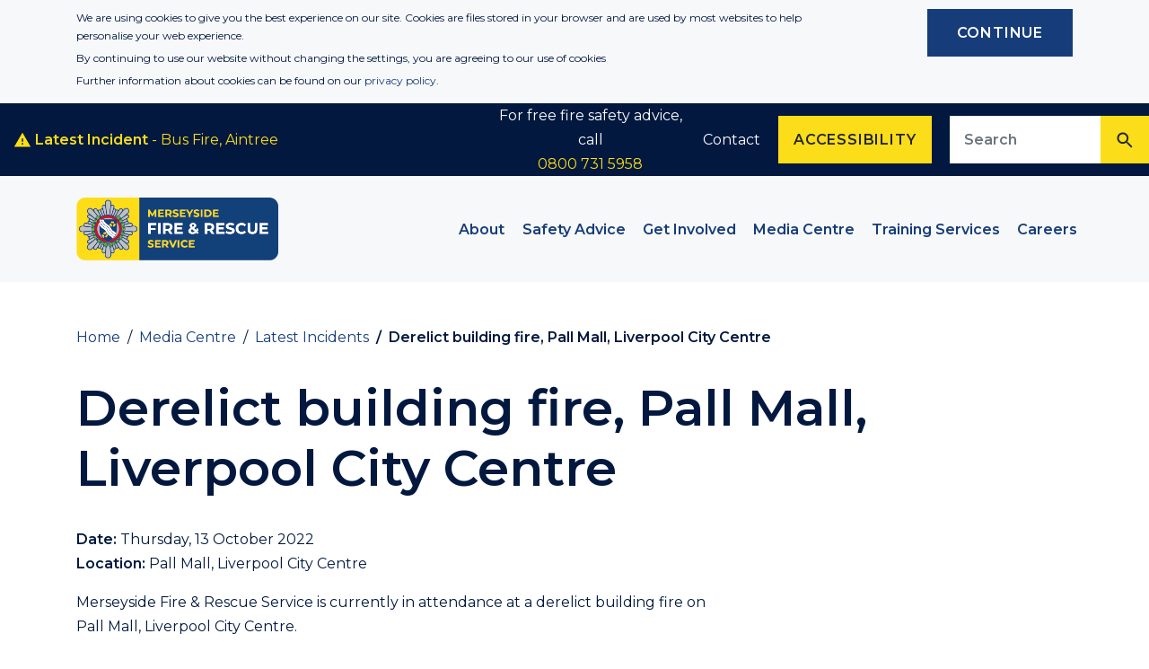

--- FILE ---
content_type: text/html; charset=utf-8
request_url: https://www.merseyfire.gov.uk/media-centre/latest-incidents/derelict-building-fire-pall-mall-liverpool-city-centre/
body_size: 10376
content:


<!DOCTYPE html>


<html lang="en-GB" class="no-js">

<head>
	<meta charset="utf-8">
	<meta http-equiv="x-ua-compatible" content="ie=edge">
	<meta name="viewport" content="width=device-width, initial-scale=1" />
	<link rel="dns-prefetch" href="https://cdnjs.cloudflare.com">
	<link rel="dns-prefetch" href="https://fonts.gstatic.com">
	<link rel="preconnect" href="https://fonts.gstatic.com" crossorigin>
	<link href="https://fonts.googleapis.com/css?family=Montserrat:400,600" rel="stylesheet">
	<link rel="stylesheet" href="/css/style.css?v=1" type="text/css" />

	
<title>Derelict building fire, Pall Mall, Liverpool City Centre | Merseyside Fire &amp; Rescue Service</title>

    <meta name="author" content="Merseyside Fire &amp; Rescue Service">
    <meta name="twitter:card" content="summary_large_image" />
        <meta property="og:image" name="twitter:image" content="https//www.merseyfire.gov.uk/media/1732/building-fire.png" />
        <meta property="og:description" name="description" content="Merseyside Fire &amp;amp; Rescue Service is currently in attendance at a derelict building fire on Pall Mall, Liverpool City Centre. Crews were alerted at 18.25 and on scene at 18.29. Five fire engines&#x2026;" />
        <meta name="twitter:site" content="@merseyfire" />
    <meta property="og:url" name="url" content="https//www.merseyfire.gov.uk/media-centre/latest-incidents/derelict-building-fire-pall-mall-liverpool-city-centre/" />
    <meta property="og:title" content="Derelict building fire, Pall Mall, Liverpool City Centre" />
    <meta property="og:site_name" content="Merseyside Fire &amp; Rescue Service" />
    <meta property="og:type" content="article" />
    <meta property="og:locale" />
    <meta property="http://ogp.me/ns/article#published_time" content="2022-10-13T18:28:41" />
    <meta property="http://ogp.me/ns/article#modified_time" content="2022-10-13T18:36:08" />
    <meta property="http://ogp.me/ns/article#section" content="Latest Incidents" />







	<link rel="canonical" href="/media-centre/latest-incidents/derelict-building-fire-pall-mall-liverpool-city-centre/" />
	<link rel="icon" href="/images/favicon.png">
	<link rel="icon" href="/favicon.ico">

	
    


	
		



            <script>
                (function (i, s, o, g, r, a, m) {
                    i['GoogleAnalyticsObject'] = r; i[r] = i[r] || function () {
                        (i[r].q = i[r].q || []).push(arguments)
                    }, i[r].l = 1 * new Date(); a = s.createElement(o),
                        m = s.getElementsByTagName(o)[0]; a.async = 1; a.src = g; m.parentNode.insertBefore(a, m)
                })(window, document, 'script', 'https://www.google-analytics.com/analytics.js', 'ga');
                ga('create', 'UA-31521234-1', 'auto');
                ga('send', 'pageview');
            </script>
        
            <!-- Google Tag Manager -->
            <script>
                (function (w, d, s, l, i) {
                    w[l] = w[l] || []; w[l].push({
                        'gtm.start':
                            new Date().getTime(), event: 'gtm.js'
                    }); var f = d.getElementsByTagName(s)[0],
                        j = d.createElement(s), dl = l != 'dataLayer' ? '&l=' + l : ''; j.async = true; j.src =
                            'https://www.googletagmanager.com/gtm.js?id=' + i + dl; f.parentNode.insertBefore(j, f);
                })(window, document, 'script', 'dataLayer', 'G-3JLME3Z986');</script>
            <!-- End Google Tag Manager -->
        
	



<script type="text/javascript">!function(T,l,y){var S=T.location,k="script",D="instrumentationKey",C="ingestionendpoint",I="disableExceptionTracking",E="ai.device.",b="toLowerCase",w="crossOrigin",N="POST",e="appInsightsSDK",t=y.name||"appInsights";(y.name||T[e])&&(T[e]=t);var n=T[t]||function(d){var g=!1,f=!1,m={initialize:!0,queue:[],sv:"5",version:2,config:d};function v(e,t){var n={},a="Browser";return n[E+"id"]=a[b](),n[E+"type"]=a,n["ai.operation.name"]=S&&S.pathname||"_unknown_",n["ai.internal.sdkVersion"]="javascript:snippet_"+(m.sv||m.version),{time:function(){var e=new Date;function t(e){var t=""+e;return 1===t.length&&(t="0"+t),t}return e.getUTCFullYear()+"-"+t(1+e.getUTCMonth())+"-"+t(e.getUTCDate())+"T"+t(e.getUTCHours())+":"+t(e.getUTCMinutes())+":"+t(e.getUTCSeconds())+"."+((e.getUTCMilliseconds()/1e3).toFixed(3)+"").slice(2,5)+"Z"}(),iKey:e,name:"Microsoft.ApplicationInsights."+e.replace(/-/g,"")+"."+t,sampleRate:100,tags:n,data:{baseData:{ver:2}}}}var h=d.url||y.src;if(h){function a(e){var t,n,a,i,r,o,s,c,u,p,l;g=!0,m.queue=[],f||(f=!0,t=h,s=function(){var e={},t=d.connectionString;if(t)for(var n=t.split(";"),a=0;a<n.length;a++){var i=n[a].split("=");2===i.length&&(e[i[0][b]()]=i[1])}if(!e[C]){var r=e.endpointsuffix,o=r?e.location:null;e[C]="https://"+(o?o+".":"")+"dc."+(r||"services.visualstudio.com")}return e}(),c=s[D]||d[D]||"",u=s[C],p=u?u+"/v2/track":d.endpointUrl,(l=[]).push((n="SDK LOAD Failure: Failed to load Application Insights SDK script (See stack for details)",a=t,i=p,(o=(r=v(c,"Exception")).data).baseType="ExceptionData",o.baseData.exceptions=[{typeName:"SDKLoadFailed",message:n.replace(/\./g,"-"),hasFullStack:!1,stack:n+"\nSnippet failed to load ["+a+"] -- Telemetry is disabled\nHelp Link: https://go.microsoft.com/fwlink/?linkid=2128109\nHost: "+(S&&S.pathname||"_unknown_")+"\nEndpoint: "+i,parsedStack:[]}],r)),l.push(function(e,t,n,a){var i=v(c,"Message"),r=i.data;r.baseType="MessageData";var o=r.baseData;return o.message='AI (Internal): 99 message:"'+("SDK LOAD Failure: Failed to load Application Insights SDK script (See stack for details) ("+n+")").replace(/\"/g,"")+'"',o.properties={endpoint:a},i}(0,0,t,p)),function(e,t){if(JSON){var n=T.fetch;if(n&&!y.useXhr)n(t,{method:N,body:JSON.stringify(e),mode:"cors"});else if(XMLHttpRequest){var a=new XMLHttpRequest;a.open(N,t),a.setRequestHeader("Content-type","application/json"),a.send(JSON.stringify(e))}}}(l,p))}function i(e,t){f||setTimeout(function(){!t&&m.core||a()},500)}var e=function(){var n=l.createElement(k);n.src=h;var e=y[w];return!e&&""!==e||"undefined"==n[w]||(n[w]=e),n.onload=i,n.onerror=a,n.onreadystatechange=function(e,t){"loaded"!==n.readyState&&"complete"!==n.readyState||i(0,t)},n}();y.ld<0?l.getElementsByTagName("head")[0].appendChild(e):setTimeout(function(){l.getElementsByTagName(k)[0].parentNode.appendChild(e)},y.ld||0)}try{m.cookie=l.cookie}catch(p){}function t(e){for(;e.length;)!function(t){m[t]=function(){var e=arguments;g||m.queue.push(function(){m[t].apply(m,e)})}}(e.pop())}var n="track",r="TrackPage",o="TrackEvent";t([n+"Event",n+"PageView",n+"Exception",n+"Trace",n+"DependencyData",n+"Metric",n+"PageViewPerformance","start"+r,"stop"+r,"start"+o,"stop"+o,"addTelemetryInitializer","setAuthenticatedUserContext","clearAuthenticatedUserContext","flush"]),m.SeverityLevel={Verbose:0,Information:1,Warning:2,Error:3,Critical:4};var s=(d.extensionConfig||{}).ApplicationInsightsAnalytics||{};if(!0!==d[I]&&!0!==s[I]){var c="onerror";t(["_"+c]);var u=T[c];T[c]=function(e,t,n,a,i){var r=u&&u(e,t,n,a,i);return!0!==r&&m["_"+c]({message:e,url:t,lineNumber:n,columnNumber:a,error:i}),r},d.autoExceptionInstrumented=!0}return m}(y.cfg);function a(){y.onInit&&y.onInit(n)}(T[t]=n).queue&&0===n.queue.length?(n.queue.push(a),n.trackPageView({})):a()}(window,document,{
src: "https://js.monitor.azure.com/scripts/b/ai.2.min.js", // The SDK URL Source
crossOrigin: "anonymous", 
cfg: { // Application Insights Configuration
    connectionString: 'InstrumentationKey=07f151cf-3e80-40be-8b79-8dc818f2c020;IngestionEndpoint=https://ukwest-0.in.applicationinsights.azure.com/;LiveEndpoint=https://ukwest.livediagnostics.monitor.azure.com/'
}});</script></head>

<body class="home">

	<a class="sr-only sr-only-focusable" href="#content">Skip to main content</a>

	
		
        <!-- Google Tag Manager (noscript) -->
        <noscript>
            <iframe src="https://www.googletagmanager.com/ns.html?id=G-3JLME3Z986" height="0" width="0" style="display:none;visibility:hidden"></iframe>
        </noscript>
        <!-- End Google Tag Manager (noscript) -->
    
	


	



<div class="cookieBar" id="js-cookie-bar">
    <div class="container">
        <div class="row">
            <div class="col-12 col-sm-9">  
                <p>We are using cookies to give you the best experience on our site. Cookies are files stored in your browser and are used by most websites to help personalise your web experience.</p>
<p>By continuing to use our website without changing the settings, you are agreeing to our use of cookies</p>
<p>Further information about cookies can be found on our<span>&nbsp;</span><a href="/about/access-to-information/data-protection/privacy-notices/" title="Privacy Notices">privacy policy</a>.</p>
            </div>
            <div class="col-12 col-sm-3">
                <a href="#" class="btn btn-primary" id="js-cookie-agree">Continue</a>
            </div>
        </div>
    </div>
</div>




	<header class="header" id="header">
		<div class="header-top container-fluid">
			<div class="row">
				
					
            <div class="col-lg-3 col-xl-5 d-flex align-items-center position-static">
            <a class="header-incident-small" href="/media-centre/latest-incidents/bus-fire-aintree/">
                    <svg class="icon-sprite">
                        <use xlink:href="/images/sprite.svg#alert"></use>
                    </svg>
                    <strong>Latest Incident</strong> - Bus Fire, Aintree
                </a>
            </div>

				
				
					
<div class="col-lg-9 col-xl-7 header-top-right d-flex justify-content-between justify-content-lg-end align-items-center">
        <p>
            For free fire safety advice, call<br>
            <a href="tel:08007315958">0800 731 5958</a>
        </p>

        <p class="d-none d-lg-block">
            <a href="/get-involved/contact/">Contact</a>
        </p>

    <p><button class="btn btn-secondary px-3 m-lg-1" id="js-reciteme" aria-label="Enable ReciteMe accessibility tool">Accessibility</button></p>

    
            <form class="navbar-search collapse d-lg-block" role="search" data-parent="#header" id="js-search" method="get" action="/search/">
        <div class="d-lg-none">
                <p class="h4">Can&#x27;t find what you&#x27;re looking for?!</p>
                <p>
                    Enter the page you are looking for below and we will see if we can find it for you.
                </p>
        </div>
        <label for="search" class="sr-only">
            Search
            <span class="required">*</span>
        </label>
        <div class="input-group">
            <input id="search" type="search" name="search" class="form-control" placeholder="Search" aria-label="Search site" required />
            <div class="input-group-append">
                <button class="btn btn-secondary" type="submit" aria-label="Search">
                    <svg class="icon-sprite">
                        <use xlink:href="/images/sprite.svg#search"></use>
                    </svg>
                </button>
            </div>
        </div>
    </form>


    


  
</div>
				
			</div>
		</div>

		<div class="container">
			<div class="row">
				<div class="col-12 col-lg-3 header-logo">
					<button class="header-toggle btn" type="button" data-toggle="collapse" data-target="#js-search" aria-controls="js-search" aria-expanded="false" aria-label="Toggle search bar">
						<svg class="icon-sprite is-collapsed">
							<use xlink:href="/images/sprite.svg#search"></use>
						</svg>
						<svg class="icon-sprite is-open">
							<use xlink:href="/images/sprite.svg#close"></use>
						</svg>
					</button>
					<a class="logo" href="/">
						<img src="/images/logo.png" class="img-fluid" alt="Merseyside Fire &amp; Rescue Service" width="225" height="70" />
					</a>
					<button class="header-toggle btn" type="button" data-toggle="collapse" data-target="#js-nav" aria-controls="js-nav" aria-expanded="false" aria-label="Toggle navigation">
						<svg class="icon-sprite is-collapsed">
							<use xlink:href="/images/sprite.svg#menu"></use>
						</svg>
						<svg class="icon-sprite is-open">
							<use xlink:href="/images/sprite.svg#close"></use>
						</svg>
					</button>
				</div>
				<div class="col-12 col-lg-9 px-lg-0">
					
	<nav class="navbar navbar-expand-lg navbar-light">
		<div class="collapse navbar-collapse" id="js-nav" data-parent="#header">
			<ul class="navbar-nav">
						<li class="nav-item dropdown ">
							<a class="nav-link dropdown-toggle" href="/about/" id="dropdown-1284" role="button" data-toggle="dropdown" aria-haspopup="true" aria-expanded="false">
								About
							</a>
							<div class="dropdown-menu" aria-labelledby="dropdown-1284">
								<a class="dropdown-item" href="/about/">Go to About</a>
									<a class="dropdown-item " href="/about/who-we-are/">Who We Are</a>
									<a class="dropdown-item " href="/about/fire-and-rescue-authority/">Fire and Rescue Authority</a>
									<a class="dropdown-item " href="/about/what-we-do/">What We Do</a>
									<a class="dropdown-item " href="/about/meet-the-team/">Meet The Team</a>
									<a class="dropdown-item " href="/about/community-fire-stations/">Community Fire Stations</a>
									<a class="dropdown-item " href="/about/conference-facilities/">Conference Facilities</a>
									<a class="dropdown-item " href="/about/heritage-centre/">Heritage Centre</a>
									<a class="dropdown-item " href="/about/our-plans-policies-and-performance/">Our Plans, Policies and Performance</a>
									<a class="dropdown-item " href="/about/equality-diversity-and-inclusion/">Equality, Diversity and Inclusion</a>
									<a class="dropdown-item " href="/about/supplying-goods-and-services-to-mfra/">Supplying goods and services to MFRA</a>
									<a class="dropdown-item " href="/about/our-charging-policy/">Our Charging Policy</a>
									<a class="dropdown-item " href="/about/access-to-information/">Access to Information</a>
									<a class="dropdown-item " href="/about/finance-and-accounts/">Finance and Accounts</a>
									<a class="dropdown-item " href="/about/staff-survey-results/">Staff Survey Results</a>
							</div>
						</li>
						<li class="nav-item dropdown ">
							<a class="nav-link dropdown-toggle" href="/safety-advice/" id="dropdown-2005" role="button" data-toggle="dropdown" aria-haspopup="true" aria-expanded="false">
								Safety Advice
							</a>
							<div class="dropdown-menu" aria-labelledby="dropdown-2005">
								<a class="dropdown-item" href="/safety-advice/">Go to Safety Advice</a>
									<a class="dropdown-item " href="/safety-advice/community-safety/">Community Safety</a>
									<a class="dropdown-item " href="/safety-advice/home-fire-safety/">Home Fire Safety</a>
									<a class="dropdown-item " href="/safety-advice/business-fire-safety/">Business Fire Safety</a>
									<a class="dropdown-item " href="/safety-advice/student-fire-safety/">Student fire safety</a>
									<a class="dropdown-item " href="/safety-advice/online-home-fire-safety-check/">Online Home Fire Safety Check</a>
									<a class="dropdown-item " href="/safety-advice/advice-for-the-deaf-or-hard-of-hearing/">Advice for the Deaf or Hard of Hearing</a>
									<a class="dropdown-item " href="/safety-advice/staywise-educational-resources/">StayWise educational resources</a>
									<a class="dropdown-item " href="/safety-advice/after-an-incident-what-do-i-do-now/">After An Incident - What Do I Do Now?</a>
									<a class="dropdown-item " href="/safety-advice/explosives-licensing-and-storage/">Explosives - licensing and storage</a>
							</div>
						</li>
						<li class="nav-item dropdown ">
							<a class="nav-link dropdown-toggle" href="/get-involved/" id="dropdown-2013" role="button" data-toggle="dropdown" aria-haspopup="true" aria-expanded="false">
								Get Involved
							</a>
							<div class="dropdown-menu" aria-labelledby="dropdown-2013">
								<a class="dropdown-item" href="/get-involved/">Go to Get Involved</a>
									<a class="dropdown-item " href="/get-involved/youth-engagement/">Youth Engagement</a>
									<a class="dropdown-item " href="/get-involved/volunteering/">Volunteering</a>
									<a class="dropdown-item " href="/get-involved/contact/">Contact</a>
									<a class="dropdown-item " href="/get-involved/events/">Events</a>
									<a class="dropdown-item " href="/get-involved/compliments-and-complaints/">Compliments and Complaints</a>
							</div>
						</li>
						<li class="nav-item dropdown ">
							<a class="nav-link dropdown-toggle" href="/media-centre/" id="dropdown-2009" role="button" data-toggle="dropdown" aria-haspopup="true" aria-expanded="false">
								Media Centre
							</a>
							<div class="dropdown-menu" aria-labelledby="dropdown-2009">
								<a class="dropdown-item" href="/media-centre/">Go to Media Centre</a>
									<a class="dropdown-item " href="/media-centre/latest-incidents/">Latest Incidents</a>
									<a class="dropdown-item " href="/media-centre/news-press/">News &amp; Press</a>
							</div>
						</li>
						<li class="nav-item dropdown ">
							<a class="nav-link dropdown-toggle" href="/training-services/" id="dropdown-2269" role="button" data-toggle="dropdown" aria-haspopup="true" aria-expanded="false">
								Training Services
							</a>
							<div class="dropdown-menu" aria-labelledby="dropdown-2269">
								<a class="dropdown-item" href="/training-services/">Go to Training Services</a>
									<a class="dropdown-item " href="/training-services/training-and-development-academy/">Training and Development Academy</a>
									<a class="dropdown-item " href="/training-services/train-with-us/">Train with us</a>
							</div>
						</li>
						<li class="nav-item dropdown ">
							<a class="nav-link dropdown-toggle" href="/careers/" id="dropdown-2010" role="button" data-toggle="dropdown" aria-haspopup="true" aria-expanded="false">
								Careers
							</a>
							<div class="dropdown-menu" aria-labelledby="dropdown-2010">
								<a class="dropdown-item" href="/careers/">Go to Careers</a>
									<a class="dropdown-item " href="/careers/roles/">Roles</a>
									<a class="dropdown-item " href="/careers/why-choose-mfrs/">Why Choose MFRS?</a>
									<a class="dropdown-item " href="/careers/current-vacancies/">Current Vacancies</a>
									<a class="dropdown-item " href="/careers/stay-up-to-date/">Stay up to date</a>
							</div>
						</li>
			</ul>
		</div>
	</nav>

				</div>
			</div>
		</div>
	</header>

	
    <div class="container d-none d-sm-block">
        
<nav aria-label="Breadcrumb">
	<ol class="breadcrumb" itemscope itemtype="http://data-vocabulary.org/Breadcrumb">

				  <li class="breadcrumb-item"><a href="/" itemprop="url"><span itemprop="title">Home</span></a></li>
				  <li class="breadcrumb-item"><a href="/media-centre/" itemprop="url"><span itemprop="title">Media Centre</span></a></li>
				  <li class="breadcrumb-item"><a href="/media-centre/latest-incidents/" itemprop="url"><span itemprop="title">Latest Incidents</span></a></li>
			<li class="breadcrumb-item active">Derelict building fire, Pall Mall, Liverpool City Centre</li>
	</ol>
</nav>

    </div>


	<main id="content" role="main">
		





		








<div class="container">


        <h1 class="page-header">Derelict building fire, Pall Mall, Liverpool City Centre</h1>



    <div class="row">
        <article class="col-md-8 main-col">
            

    <strong>Date: </strong>
    <time datetime="2022-10-13 00:00:00Z">Thursday, 13 October 2022</time>

    <p><strong>Location:</strong> Pall Mall, Liverpool City Centre</p>


            <div class="cms-content">
                <p>Merseyside Fire & Rescue Service is currently in attendance at a derelict building fire on Pall Mall, Liverpool City Centre.</p>
<p>Crews were alerted at 18.25 and on scene at 18.29. Five fire engines are currently in attendance as well as an aerial appliance.</p>
<p>On arrival crews found a fire on the 2<sup>nd</sup> floor of a four storey building. Two firefighters wearing breathing apparatus (BA) are using one high pressure hose reel jet to tackle the fire.</p>
<p>The aerial appliance is being set up to check for fire spread, while a second BA team have been committed onto the third floor.</p>
<p>Water supply is currently being established while the ground floor and first floor have been fully searched and clear. Second and third floors are being searched by 4 firefighters in BA.</p>
<p>The fire has now been extinguished on the 2nd floor with a full search of floors 2 and 3 now completed. The aerial appliance has been deployed to check the roof area for potential fire spread.</p>
<p>The aerial appliance is no longer in use and the incident is expected to be scaled down to two fire engines shortly.</p>
<p>Crews remain at scene, please avoid the area.</p>
            </div>




        </article>
        <aside class="col-md-4 col-lg-3 offset-lg-1 sidebar">

    

        </aside>
    </div>
</div>

	</main>

	<footer class="footer">
		<div class="container">
			
		<div class="row footer-logos">
				<div class="col-4 col-md-2">				
					<img alt="Disability Confident Leader 1" class="img-fluid" height="100" src="/media/3zofbblh/disability-confident-leader-1.png?anchor=center&amp;mode=crop&amp;width=200&amp;height=100&amp;quality=75" width="200" />
				</div>
				<div class="col-4 col-md-2">				
					<img alt="Fair Employment Charter Logo" class="img-fluid" height="100" src="/media/v2jj4kju/fair-employment-charter-logo.png?anchor=center&amp;mode=crop&amp;width=200&amp;height=100&amp;quality=75" width="200" />
				</div>
		</div>


			<div class="row">
				<div class="col-12 col-lg-5">
						<h4>Let&#x27;s keep in touch</h4>
					
					<div class="row">
						<div class="col-sm">
							<p class="address">
								MFRS Headquarters<br />Bridle Road<br />Bootle<br />Merseyside<br />L30 4YD<br />United Kingdom<br />
							</p>
						</div>
						<div class="col-sm">
								<p class="contact-info">
									Call -
									<a class="tel-link" href="tel:01512964000">0151 296 4000</a>
								</p>


								<a class="contact-more" href="/about/community-fire-stations/">Community Fire Stations</a>

						</div>
					</div>
				</div>

				<div class="col-12 col-sm-6 col-lg-3 offset-lg-1">
					
						

        <h4>Useful Links</h4>
        <ul class="list-unstyled footer-links">
                <li>
                    <a href="/get-involved/contact/" rel="noopener">
                        <svg class="icon-sprite">
                            <use xlink:href="/images/sprite.svg#arrow-right"></use>
                        </svg>Contact
                    </a>
                </li>
                <li>
                    <a href="/media-centre/news-press/" rel="noopener">
                        <svg class="icon-sprite">
                            <use xlink:href="/images/sprite.svg#arrow-right"></use>
                        </svg>Latest News
                    </a>
                </li>
                <li>
                    <a href="/safety-advice/" rel="noopener">
                        <svg class="icon-sprite">
                            <use xlink:href="/images/sprite.svg#arrow-right"></use>
                        </svg>Safety Advice
                    </a>
                </li>
                <li>
                    <a href="https://merseyfire.hcm.zellis.com/myview/" rel="noopener">
                        <svg class="icon-sprite">
                            <use xlink:href="/images/sprite.svg#arrow-right"></use>
                        </svg>MyView
                    </a>
                </li>
                <li>
                    <a href="https://www.merseyfire.gov.uk/about/payments/" rel="noopener">
                        <svg class="icon-sprite">
                            <use xlink:href="/images/sprite.svg#arrow-right"></use>
                        </svg>Make a payment
                    </a>
                </li>
                <li>
                    <a href="/about/finance-and-accounts/invoice-form/" rel="noopener">
                        <svg class="icon-sprite">
                            <use xlink:href="/images/sprite.svg#arrow-right"></use>
                        </svg>Invoice Form
                    </a>
                </li>
                <li>
                    <a href="/about/finance-and-accounts/new-supplier-registration-form/" rel="noopener">
                        <svg class="icon-sprite">
                            <use xlink:href="/images/sprite.svg#arrow-right"></use>
                        </svg>New Supplier Registration Form
                    </a>
                </li>

        </ul>

					
				</div>
				<div class="col-12 col-sm-6 col-lg-3">
					<div class="footer-social">
						<h4>Give us a Follow</h4>
						
							
<ul class="list-unstyled list-share-icons" itemscope itemtype="http://schema.org/Organization">
                <li>
                    <a class="facebook" href="https://www.facebook.com/MerseyFire" target="_blank" title="Facebook" aria-label="Facebook page" itemprop="sameAs" rel="noopener">
                        <svg class="icon-sprite">
                            <use xlink:href="/images/sprite.svg#facebook"></use>
                        </svg>
                    </a>
                </li>
                <li>
                    <a class="twitter" href="https://www.twitter.com/MerseyFire" target="_blank" title="Twitter" aria-label="Twitter page" itemprop="sameAs" rel="noopener">
                        <svg class="icon-sprite">
                            <use xlink:href="/images/sprite.svg#twitter"></use>
                        </svg>
                    </a>
                </li>
                <li>
                    <a class="youtube" href="https://www.youtube.com/Merseyfire" target="_blank" title="YouTube" aria-label="YouTube page" itemprop="sameAs" rel="noopener">
                        <svg class="icon-sprite">
                            <use xlink:href="/images/sprite.svg#youtube"></use>
                        </svg>
                    </a>
                </li>
                <li>
                    <a class="instagram" href="https://www.instagram.com/mersey_fire/" target="_blank" title="Instagram" aria-label="Instagram page" itemprop="sameAs" rel="noopener">
                        <svg class="icon-sprite">
                            <use xlink:href="/images/sprite.svg#instagram"></use>
                        </svg>
                    </a>
                </li>



</ul>

						
					</div>
				</div>
			</div>
		</div>
		<div class="footer-bottom">
			<div class="container">
				<div class="footer-copy">
					<p>&copy; 2026 Merseyside Fire &amp; Rescue Service. All Rights Reserved</p>
				</div>
				<div class="footer-terms">
					
							
		<ul class="list-inline">
				<li class="list-inline-item">
					<a href="/sitemap/" rel="noopener">Sitemap</a>
				</li>
				<li class="list-inline-item">
					<a href="/cookies/" rel="noopener">Cookies</a>
				</li>
				<li class="list-inline-item">
					<a href="/accessibility/" rel="noopener">Accessibility</a>
				</li>
				<li class="list-inline-item">
					<a href="/about/how-to-find-us/" rel="noopener">How to Find Us</a>
				</li>
				<li class="list-inline-item">
					<a href="/sports-social-club/" rel="noopener">Sports and Social</a>
				</li>
				<li class="list-inline-item">
					<a href="/ex-members/" rel="noopener">Ex-Members</a>
				</li>
				<li class="list-inline-item">
					<a href="/get-involved/compliments-and-complaints/" rel="noopener">Compliments and Complaints</a>
				</li>
				<li class="list-inline-item">
					<a href="/about/access-to-information/data-protection/privacy-notices/" rel="noopener">Privacy Notices</a>
				</li>
				<li class="list-inline-item">
					<a href="#top" rel="noopener">Return to Top</a>
				</li>
		</ul>

					
				</div>
			</div>
		</div>
	</footer>
		
	<script src="https://cdnjs.cloudflare.com/ajax/libs/popper.js/1.14.3/umd/popper.min.js"></script>
	<script src="/Scripts/custom.min.js"></script>
	<script src="/Scripts/mfrs/validators.js"></script>	
	<script src="/Scripts/Plugins/modernizr.js"></script>
	<script src="https://code.jquery.com/jquery-3.4.1.min.js"></script>
	<script src="https://ajax.aspnetcdn.com/ajax/jquery.validate/1.17.0/jquery.validate.min.js"></script>
	<script src="https://ajax.aspnetcdn.com/ajax/mvc/5.2.3/jquery.validate.unobtrusive.min.js"></script>

	

	
		
	

	

	<script type="text/javascript">
		var serviceUrl = "//api.reciteme.com/asset/js?key=";
		var serviceKey = "27c3b302d1291b3681b91bc7259254b2f32fe920";
		var options = {};
		var autoLoad = false;
		var enableFragment = "#reciteEnable";

		jQuery("#js-reciteme").click(function () {
			loadService();
			return false;
		});
	</script>

	<script src="/scripts/bootstrap/util.js"></script>
	<script src="/scripts/bootstrap/collapse.js"></script>
    <script src="/Scripts/plugins/ReciteMe.js"></script>
	<script src="/scripts/bootstrap/dropdown.js"></script>
	<script src="/scripts/plugins/svg4everybody.min.js"></script>
	<script src="/scripts/plugins/js.cookie.js"></script>
	<script src="/scripts/pages/cookie-alert.js"></script>
	<script src="/scripts/plugins/owl.carousel.min.js"></script>
	<script src="/scripts/main.js"></script>







</body>


</html>



--- FILE ---
content_type: text/javascript
request_url: https://www.merseyfire.gov.uk/scripts/pages/cookie-alert.js
body_size: 443
content:
"use strict";

var cookieBar = document.getElementById('js-cookie-bar'),
    cookieName = 'cookieAgree',
    cookieButton = document.getElementById('js-cookie-agree');

//if the cookie bar exists and no cookie is set
if (cookieBar && Cookies.get('cookieAgree') === undefined) {
    cookieBar.classList.remove('d-none'); //make cookie bar visible

    //when clicking agree, hide the cookie bar and set a cookie
    cookieButton.onclick = function () {
        cookieBar.classList.add('d-none');
        Cookies.set(cookieName, '1', { expires: 365 });
    };
}

--- FILE ---
content_type: text/javascript
request_url: https://www.merseyfire.gov.uk/Scripts/mfrs/validators.js
body_size: 624
content:
function isvalidEmail(emailString) {
    if (emailString === '')
        return true;

    var re = /^(([^<>()\[\]\\.,;:\s@"]+(\.[^<>()\[\]\\.,;:\s@"]+)*)|(".+"))@((\[[0-9]{1,3}\.[0-9]{1,3}\.[0-9]{1,3}\.[0-9]{1,3}\])|(([a-zA-Z\-0-9]+\.)+[a-zA-Z]{2,}))$/;
    return re.test(emailString);
}

function isvalidAmount(n) {
    var regex = /(?=.*?\d)^\$?(([1-9]\d{0,2}(,\d{3})*)|\d+)?(\.\d{1,2})?$/;
    var isValid = regex.test(n)
    if (!isValid)
        return false;
    var value = parseFloat(n);
    return value > 1 && value < 250000;
}


function isvalidpostCode(str) {
    regexp = /^[A-Z]{1,2}[0-9RCHNQ][0-9A-Z]?\s?[0-9][ABD-HJLNP-UW-Z]{2}$|^[A-Z]{2}-?[0-9]{4}$/;
    if (regexp.test(str)) {
        return true;
    }
    else {
        return false;
    }
}


function isvalidName(str) {
    return (str !== '');
}


--- FILE ---
content_type: text/javascript
request_url: https://www.merseyfire.gov.uk/scripts/main.js
body_size: 765
content:
/**
*  Common JavaScript
*  Requires: jQuery
*  Copyright 2019 Ph.Creative
**/
"use strict";

$(document).ready(function () {

    // Responsive Tables
    var contentTable = $('.cms-content table');

    if ($(contentTable).length) {
        $(contentTable).addClass('table').wrap('<div class="table-responsive"></div>');
    }

    //add no scroll class for fixed position elements on mobile
    $('#js-search').on('shown.bs.collapse', function () {
        $('body').addClass('no-scroll');
    });

    $('#js-search').on('hidden.bs.collapse', function () {
        $('body').removeClass('no-scroll');
    });

    $('#js-nav').on('shown.bs.collapse', function () {
        $('body').addClass('no-scroll');
    });

    $('#js-nav').on('hidden.bs.collapse', function () {
        $('body').removeClass('no-scroll');
    });

    // Inject Rel prev / next links in HEAD from pagination
    var pagination = $(".pagination");

    if ($(pagination).length) {

        var head = $("head");
        var prev = $(pagination).find("li.prev");
        var next = $(pagination).find("li.next");

        if (prev.length) {
            $(head).append("<link rel=\"prev\" href=\"" + $(prev).find("a").attr("href") + "\">");
        }

        if (next.length) {
            $(head).append("<link rel=\"next\" href=\"" + $(next).find("a").attr("href") + "\">");
        }
    }

    svg4everybody(); // run it now or whenever you are ready

}); // end doc ready    